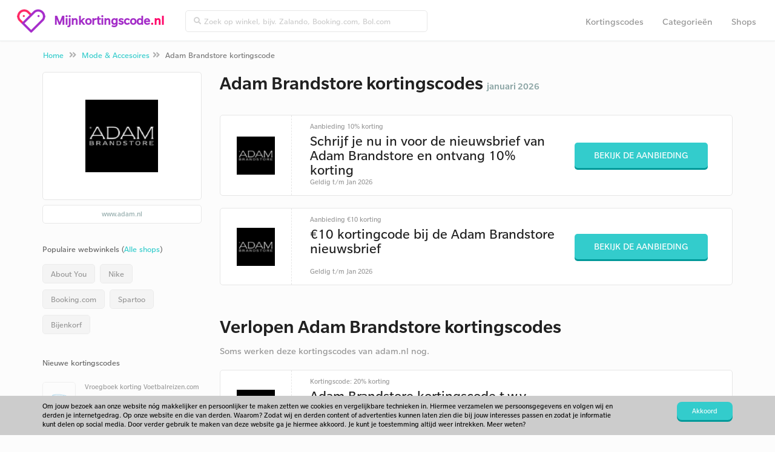

--- FILE ---
content_type: text/html; charset=UTF-8
request_url: https://www.mijnkortingscode.nl/kortingscodes/adam.nl/
body_size: 5447
content:
<!doctype html>
<html lang="nl" prefix="og: http://ogp.me/ns#">
<head>
	<meta charset="utf-8">
	<title>Adam Brandstore kortingscode januari 2026 - tot 10€ korting</title>
	<meta name="description" content="Adam Brandstore kortingscode: tot 10€ korting voor januari 2026. Nu 2 acties en codes beschikbaar in januari voor Adam Brandstore Nederland.">
	<meta property="og:title" content="Adam Brandstore kortingscode januari 2026 - tot 10€ korting">
	<meta property="og:type" content="website">
	<meta property="og:image" content="https://www.mijnkortingscode.nl/images/logo.png">
	<meta property="og:url" content="https://www.mijnkortingscode.nl/kortingscodes/adam.nl/">
	<meta property="og:site_name" content="Mijnkortingscode">
	<meta property="og:description" content="Adam Brandstore kortingscode: tot 10€ korting voor januari 2026. Nu 2 acties en codes beschikbaar in januari voor Adam Brandstore Nederland.">
	<meta name="robots" content="index,follow">
	<meta name="viewport" content="width=device-width, initial-scale=1, maximum-scale=1"> 
	<link rel="canonical" href="https://www.mijnkortingscode.nl/kortingscodes/adam.nl/" />
	<link rel="dns-prefetch" href="//maxcdn.bootstrapcdn.com" />
	<link rel="dns-prefetch" href="//fonts.googleapis.com" />
	<link rel="shortcut icon" href="https://www.mijnkortingscode.nl//favicon.ico" type="image/x-icon">
	<base href="https://www.mijnkortingscode.nl/">
		<link href="https://www.mijnkortingscode.nl/style/bootstrap.min.css" rel="stylesheet" type="text/css">
		<link href="https://www.mijnkortingscode.nl/style/style.1549527916.css" rel="stylesheet" type="text/css">
	<meta name="google-site-verification" content="IIYJ0gRU3D0Vju1gFCdgTsEdWNOcHgKVDNjRe_dte3s" /> 
<meta name="verification" content="35f8398c494185fd63460320c8ebc2ed" />
<meta name="93a2ab240668f95" content="1252b6bc6d0c1623fe24318f8fd4ab86" />

<!-- Google Tag Manager -->
<script>(function(w,d,s,l,i){w[l]=w[l]||[];w[l].push({'gtm.start':
new Date().getTime(),event:'gtm.js'});var f=d.getElementsByTagName(s)[0],
j=d.createElement(s),dl=l!='dataLayer'?'&l='+l:'';j.async=true;j.src=
'https://www.googletagmanager.com/gtm.js?id='+i+dl;f.parentNode.insertBefore(j,f);
})(window,document,'script','dataLayer','GTM-5V97MGN');</script>
<!-- End Google Tag Manager -->
<body>
	<nav class="navbar navbar-default navbar-fixed-top">

		<div class="container col-md-12">
			<div class="navbar-header grey-line-right">
				<a class="brand" href="https://www.mijnkortingscode.nl/">
					<img alt="Mijnkortingscode" src="https://www.mijnkortingscode.nl/images/logo-3.png">
				</a>
				<a href="https://www.mijnkortingscode.nl/">
						<span class="logo">Mijnkortingscode</span><span class="afterdot">.nl</span></a>
				</a>
				<button type="button" class="navbar-toggle collapsed" data-toggle="collapse" data-target="#navbar-top">
					<i class="fa fa-bars"></i>
		      	</button>
			</div>
			<div class="collapse navbar-collapse" id="navbar-top">
				<form method="get" action="https://www.mijnkortingscode.nl/zoek/" class="navbar-form navbar-left spec">
					<div class="input-group topbar inner-addon appendme input-group-sm">
						<i class="input-group-addon fa fa-search"></i>
						<input type="text" class="form-control searchtop" name="zoek" placeholder="Zoek op winkel, bijv. Zalando, Booking.com, Bol.com">
					</div>
				</form>
				<div class="float-r resp">
					<ul class="nav navbar-nav grey-line-right">
						<li class=""><a href="https://www.mijnkortingscode.nl/kortingscodes/">Kortingscodes</a></li>
						<li class=""><a href="https://www.mijnkortingscode.nl/categorieen/">Categorieën</a></li>
						<li class=""><a href="https://www.mijnkortingscode.nl/webwinkels/">Shops</a></li>
					</ul>
				</div>
			</div>
		</div>
	</nav>

	<div class="container-fluid breadcrumbs m-t-lg">
		<div class="container">
			<ol class="breadcrumb m-t-xs m-b-xs">
				<li><a href="https://www.mijnkortingscode.nl/">Home</a> <i class="fa fa-angle-double-right"></i></li>
						<li><a href="mode/">Mode & Accesoires</a><i class="fa fa-angle-double-right"></i></li>
						<li class="active">Adam Brandstore kortingscode</li>
			</ol>
		</div>
	</div><div class="container">
	<div class="row m-t-md">
		<div class="col-md-9 col-md-push-3 col-sm-12 ">
			<div class="anchor" id="kortingen">
				<div class="row">
					
					<div class="col-xs-12">
						
						<h1 class="h1line">
								<div class="wwlogo -small float-left -flex">
									<img src="https://www.scoupr.com/cdn/adam.nl.png" class="img-responsive" alt="Adam Brandstore kortingscodes 2026">
								</div>
							Adam Brandstore kortingscodes
							<br class="hidden-md hidden-lg">
							<span>januari 2026</span>
						</h1>

					</div>	
					
					<div class="col-xs-12 -webwinkel">
						<div class="row product-grid m-b-md " id="korting-13382"  itemscope itemtype="http://schema.org/Offer">
							<div class="col-md-12">
								<div class="block-hold">
									<div class="cb-image">
											<div class="img-square">
												<img src="https://www.scoupr.com/cdn/adam.nl.png" alt="" > 
											</div>
									</div>
									<div class="cb-content">
										<div class="cbc-toptitle">Aanbieding 10% korting</div>
										<div class="cbc-title">Schrijf je nu in voor de nieuwsbrief van Adam Brandstore en ontvang 10% korting</div>
										<div class="cbc-subtitle hidden-xs">
											
											
						
												Geldig
						
						
												t/m
						
												Jan 2026
										</div>
									</div>
									<div class="cb-button">
											<a href="https://www.mijnkortingscode.nl/out/13382/" target="_blank" class="btn btn-md">
												Bekijk de aanbieding
											</a>
						
										<div class="cbc-subtitle visible-xs">
											
							
												
												Geldig
						
						
												t/m
						
												Jan 2026
							
										</div>
									</div>
								
								</div>
							</div>
						</div>						<div class="row product-grid m-b-md " id="korting-8610"  itemscope itemtype="http://schema.org/Offer">
							<div class="col-md-12">
								<div class="block-hold">
									<div class="cb-image">
											<div class="img-square">
												<img src="https://www.scoupr.com/cdn/adam.nl.png" alt="" > 
											</div>
									</div>
									<div class="cb-content">
										<div class="cbc-toptitle">Aanbieding €10 korting</div>
										<div class="cbc-title">€10 kortingcode bij de Adam Brandstore nieuwsbrief</div>
										<div class="cbc-subtitle hidden-xs">
											
											
						
												Geldig
						
						
												t/m
						
												Jan 2026
										</div>
									</div>
									<div class="cb-button">
											<a href="https://www.mijnkortingscode.nl/out/8610/" target="_blank" class="btn btn-md">
												Bekijk de aanbieding
											</a>
						
										<div class="cbc-subtitle visible-xs">
											
							
												
												Geldig
						
						
												t/m
						
												Jan 2026
							
										</div>
									</div>
								
								</div>
							</div>
						</div>			
				</div>
			</div>


			<div class=" anchor" id="verlopen-acties">
				<div class="row">
					<div class="col-xs-12 -verlopen -webwinkel">
						<h2 class="h1shop large m-b-md m-t-lg">Verlopen Adam Brandstore kortingscodes <i class='fa fa-frown-o' aria-hidden='true'></i><br />
						<span class="subtitle-header">Soms werken deze kortingscodes van adam.nl nog.</span></h2>

							<div class="row product-grid m-b-md " id="korting-14983"  itemscope itemtype="http://schema.org/Offer">
								<div class="col-md-12">
									<div class="block-hold">
										<div class="cb-image">
												<div class="img-square">
													<img src="https://www.scoupr.com/cdn/adam.nl.png" alt="" > 
												</div>
										</div>
										<div class="cb-content">
											<div class="cbc-toptitle">Kortingscode: 20% korting</div>
											<div class="cbc-title">Adam Brandstore kortingscode t.w.v. 20% op alles</div>
											<div class="cbc-subtitle hidden-xs">
												
												
							
							
							
							
													Verlopen
											</div>
										</div>
										<div class="cb-button">
												<a href="https://www.mijnkortingscode.nl/kortingscodes/adam.nl/#korting-14983" data-url="https://www.mijnkortingscode.nl/out/14983/" target="_blank" class="btn btn-md">
													Bekijk kortingscode
												</a>
							
											<div class="cbc-subtitle visible-xs">
												
								
													
							
							
							
													Verlopen
								
											</div>
										</div>
									
									</div>
								</div>
							</div>							<div class="row product-grid m-b-md " id="korting-8806"  itemscope itemtype="http://schema.org/Offer">
								<div class="col-md-12">
									<div class="block-hold">
										<div class="cb-image">
												<div class="img-square">
													<img src="https://www.scoupr.com/cdn/adam.nl.png" alt="" > 
												</div>
										</div>
										<div class="cb-content">
											<div class="cbc-toptitle">Aanbieding €25 korting</div>
											<div class="cbc-title">€25 korting op herenmode bij de Adam Brandstore</div>
											<div class="cbc-subtitle hidden-xs">
												
												
							
							
							
							
													Verlopen
											</div>
										</div>
										<div class="cb-button">
												<a href="https://www.mijnkortingscode.nl/out/8806/" target="_blank" class="btn btn-md">
													Bekijk de aanbieding
												</a>
							
											<div class="cbc-subtitle visible-xs">
												
								
													
							
							
							
													Verlopen
								
											</div>
										</div>
									
									</div>
								</div>
							</div>							<div class="row product-grid m-b-md " id="korting-10778"  itemscope itemtype="http://schema.org/Offer">
								<div class="col-md-12">
									<div class="block-hold">
										<div class="cb-image">
												<div class="img-square">
													<img src="https://www.scoupr.com/cdn/adam.nl.png" alt="" > 
												</div>
										</div>
										<div class="cb-content">
											<div class="cbc-toptitle">Aanbieding 30% </div>
											<div class="cbc-title">Adam Brandstore merkendeals: voordeel tot wel 30% op mode</div>
											<div class="cbc-subtitle hidden-xs">
												
												
							
							
							
							
													Verlopen
											</div>
										</div>
										<div class="cb-button">
												<a href="https://www.mijnkortingscode.nl/out/10778/" target="_blank" class="btn btn-md">
													Bekijk de aanbieding
												</a>
							
											<div class="cbc-subtitle visible-xs">
												
								
													
							
							
							
													Verlopen
								
											</div>
										</div>
									
									</div>
								</div>
							</div>							<div class="row product-grid m-b-md " id="korting-9463"  itemscope itemtype="http://schema.org/Offer">
								<div class="col-md-12">
									<div class="block-hold">
										<div class="cb-image">
												<div class="img-square">
													<img src="https://www.scoupr.com/cdn/adam.nl.png" alt="" > 
												</div>
										</div>
										<div class="cb-content">
											<div class="cbc-toptitle">Aanbieding 70% </div>
											<div class="cbc-title">70% Final Sale bij Adam Brandstore</div>
											<div class="cbc-subtitle hidden-xs">
												
												
							
							
							
							
													Verlopen
											</div>
										</div>
										<div class="cb-button">
												<a href="https://www.mijnkortingscode.nl/out/9463/" target="_blank" class="btn btn-md">
													Bekijk de aanbieding
												</a>
							
											<div class="cbc-subtitle visible-xs">
												
								
													
							
							
							
													Verlopen
								
											</div>
										</div>
									
									</div>
								</div>
							</div>
					</div>
				</div>
			</div>

			<div class="anchor" id="vergelijkbare-acties">
				<div class="row">
					<h3 class="h1shop large m-b-md m-t-lg col-md-12">Vergelijkbare kortingscodes voor Adam Brandstore</h3>
					<div class="col-xs-12 -vergelijkbaar">
							<div class="row product-grid m-b-md " id="korting-23962"  itemscope itemtype="http://schema.org/Offer">
								<div class="col-md-12">
									<div class="block-hold">
										<div class="cb-image">
												<div class="img-square">
													<img src="https://www.scoupr.com/cdn/schermafbeelding-2017-08-03-om-103445150174930016.png" alt="Snipes" > 
												</div>
										</div>
										<div class="cb-content">
											<div class="cbc-toptitle">Aanbieding 70% </div>
											<div class="cbc-title">De laatste streetwear nu tot wel 70% afgeprijsd</div>
											<div class="cbc-subtitle hidden-xs">
												Meer <a href="https://www.mijnkortingscode.nl/kortingscodes/snipes.nl/" class="cta">Snipes kortingscodes</a>
												
														&bull;
							
													Geldig
							
							
													t/m
							
													Jan 2026
											</div>
										</div>
										<div class="cb-button">
												<a href="https://www.mijnkortingscode.nl/out/23962/" target="_blank" class="btn btn-md">
													Bekijk de aanbieding
												</a>
							
											<div class="cbc-subtitle visible-xs">
												Meer <a href="https://www.mijnkortingscode.nl/kortingscodes/snipes.nl/" class="cta">Snipes kortingscodes</a>
								
														&bull;
													
													Geldig
							
							
													t/m
							
													Jan 2026
								
											</div>
										</div>
									
									</div>
								</div>
							</div>							<div class="row product-grid m-b-md " id="korting-16691"  itemscope itemtype="http://schema.org/Offer">
								<div class="col-md-12">
									<div class="block-hold">
										<div class="cb-image">
												<div class="img-square">
													<img src="https://www.scoupr.com/cdn/forever21.com.png" alt="Forever 21" > 
												</div>
										</div>
										<div class="cb-content">
											<div class="cbc-toptitle">Aanbieding 50% korting</div>
											<div class="cbc-title">Tot 50% korting op mode in deze weboutlet van Forever 21</div>
											<div class="cbc-subtitle hidden-xs">
												Meer <a href="https://www.mijnkortingscode.nl/kortingscodes/forever21.com/" class="cta">Forever 21 kortingscodes</a>
												
														&bull;
							
													Geldig
							
							
													t/m
							
													Jan 2026
											</div>
										</div>
										<div class="cb-button">
												<a href="https://www.mijnkortingscode.nl/out/16691/" target="_blank" class="btn btn-md">
													Bekijk de aanbieding
												</a>
							
											<div class="cbc-subtitle visible-xs">
												Meer <a href="https://www.mijnkortingscode.nl/kortingscodes/forever21.com/" class="cta">Forever 21 kortingscodes</a>
								
														&bull;
													
													Geldig
							
							
													t/m
							
													Jan 2026
								
											</div>
										</div>
									
									</div>
								</div>
							</div>							<div class="row product-grid m-b-md " id="korting-6492"  itemscope itemtype="http://schema.org/Offer">
								<div class="col-md-12">
									<div class="block-hold">
										<div class="cb-image">
												<div class="img-square">
													<img src="https://www.scoupr.com/cdn/def-shop.nl.png" alt="Defshop" > 
												</div>
										</div>
										<div class="cb-content">
											<div class="cbc-toptitle">Aanbieding </div>
											<div class="cbc-title">DefShop outlet voor hoge kortingen (op=op)</div>
											<div class="cbc-subtitle hidden-xs">
												Meer <a href="https://www.mijnkortingscode.nl/kortingscodes/def-shop.nl/" class="cta">Defshop kortingscodes</a>
												
														&bull;
							
													Geldig
							
							
													t/m
							
													Jan 2026
											</div>
										</div>
										<div class="cb-button">
												<a href="https://www.mijnkortingscode.nl/out/6492/" target="_blank" class="btn btn-md">
													Bekijk de aanbieding
												</a>
							
											<div class="cbc-subtitle visible-xs">
												Meer <a href="https://www.mijnkortingscode.nl/kortingscodes/def-shop.nl/" class="cta">Defshop kortingscodes</a>
								
														&bull;
													
													Geldig
							
							
													t/m
							
													Jan 2026
								
											</div>
										</div>
									
									</div>
								</div>
							</div>							<div class="row product-grid m-b-md " id="korting-25181"  itemscope itemtype="http://schema.org/Offer">
								<div class="col-md-12">
									<div class="block-hold">
										<div class="cb-image">
												<div class="img-square">
													<img src="https://www.scoupr.com/cdn/juwelo.nl.png" alt="Juwelo" > 
												</div>
										</div>
										<div class="cb-content">
											<div class="cbc-toptitle">gratis verzending</div>
											<div class="cbc-title">Juwelo.nl biedt gratis verzending vanaf €49</div>
											<div class="cbc-subtitle hidden-xs">
												Meer <a href="https://www.mijnkortingscode.nl/kortingscodes/juwelo.nl/" class="cta">Juwelo kortingscodes</a>
												
														&bull;
							
													Geldig
							
							
													t/m
							
													Jan 2026
											</div>
										</div>
										<div class="cb-button">
												<a href="https://www.mijnkortingscode.nl/out/25181/" target="_blank" class="btn btn-md">
													Bekijk de aanbieding
												</a>
							
											<div class="cbc-subtitle visible-xs">
												Meer <a href="https://www.mijnkortingscode.nl/kortingscodes/juwelo.nl/" class="cta">Juwelo kortingscodes</a>
								
														&bull;
													
													Geldig
							
							
													t/m
							
													Jan 2026
								
											</div>
										</div>
									
									</div>
								</div>
							</div>							<div class="row product-grid m-b-md " id="korting-27441"  itemscope itemtype="http://schema.org/Offer">
								<div class="col-md-12">
									<div class="block-hold">
										<div class="cb-image">
												<div class="img-square">
													<img src="https://www.scoupr.com/cdn/ullapopken.nl.png" alt="Ulla Popken" > 
												</div>
										</div>
										<div class="cb-content">
											<div class="cbc-toptitle">Aanbieding 10% korting</div>
											<div class="cbc-title">10% korting bij Ulla Popken rond je verjaardag</div>
											<div class="cbc-subtitle hidden-xs">
												Meer <a href="https://www.mijnkortingscode.nl/kortingscodes/ullapopken.nl/" class="cta">Ulla Popken kortingscodes</a>
												
														&bull;
							
													Geldig
							
							
													t/m
							
													Jan 2026
											</div>
										</div>
										<div class="cb-button">
												<a href="https://www.mijnkortingscode.nl/out/27441/" target="_blank" class="btn btn-md">
													Bekijk de aanbieding
												</a>
							
											<div class="cbc-subtitle visible-xs">
												Meer <a href="https://www.mijnkortingscode.nl/kortingscodes/ullapopken.nl/" class="cta">Ulla Popken kortingscodes</a>
								
														&bull;
													
													Geldig
							
							
													t/m
							
													Jan 2026
								
											</div>
										</div>
									
									</div>
								</div>
							</div>							<div class="row product-grid m-b-md " id="korting-20120"  itemscope itemtype="http://schema.org/Offer">
								<div class="col-md-12">
									<div class="block-hold">
										<div class="cb-image">
												<div class="img-square">
													<img src="https://www.scoupr.com/cdn/romwe.com.png" alt="Romwe" > 
												</div>
										</div>
										<div class="cb-content">
											<div class="cbc-toptitle">Aanbieding 60% </div>
											<div class="cbc-title">Romwe coupon code: 60% op jouw eerste online bestelling</div>
											<div class="cbc-subtitle hidden-xs">
												Meer <a href="https://www.mijnkortingscode.nl/kortingscodes/romwe.com/" class="cta">Romwe kortingscodes</a>
												
														&bull;
							
													Geldig
							
							
													t/m
							
													Jan 2026
											</div>
										</div>
										<div class="cb-button">
												<a href="https://www.mijnkortingscode.nl/out/20120/" target="_blank" class="btn btn-md">
													Bekijk de aanbieding
												</a>
							
											<div class="cbc-subtitle visible-xs">
												Meer <a href="https://www.mijnkortingscode.nl/kortingscodes/romwe.com/" class="cta">Romwe kortingscodes</a>
								
														&bull;
													
													Geldig
							
							
													t/m
							
													Jan 2026
								
											</div>
										</div>
									
									</div>
								</div>
							</div>							<div class="row product-grid m-b-md " id="korting-16088"  itemscope itemtype="http://schema.org/Offer">
								<div class="col-md-12">
									<div class="block-hold">
										<div class="cb-image">
												<div class="img-square">
													<img src="https://www.scoupr.com/cdn/debijenkorf.nl.png" alt="Bijenkorf" > 
												</div>
										</div>
										<div class="cb-content">
											<div class="cbc-toptitle">Aanbieding </div>
											<div class="cbc-title">De Bijenkorf outlet online voor de scherpste prijzen</div>
											<div class="cbc-subtitle hidden-xs">
												Meer <a href="https://www.mijnkortingscode.nl/kortingscodes/debijenkorf.nl/" class="cta">Bijenkorf kortingscodes</a>
												
														&bull;
							
													Geldig
							
							
													t/m
							
													Jan 2026
											</div>
										</div>
										<div class="cb-button">
												<a href="https://www.mijnkortingscode.nl/out/16088/" target="_blank" class="btn btn-md">
													Bekijk de aanbieding
												</a>
							
											<div class="cbc-subtitle visible-xs">
												Meer <a href="https://www.mijnkortingscode.nl/kortingscodes/debijenkorf.nl/" class="cta">Bijenkorf kortingscodes</a>
								
														&bull;
													
													Geldig
							
							
													t/m
							
													Jan 2026
								
											</div>
										</div>
									
									</div>
								</div>
							</div>					</div>
				</div>
			</div>

			<div class="row product-grid m-b-md">
			    <div class="col-md-12">
			        <div class="block-hold -sharekorting">
			            <div class="cb-image">
			                <div class="img-square">
			                    <img alt="scoupr-logo"  src="https://www.mijnkortingscode.nl/images/scoupr-pink.png">
			                </div>
			            </div>
			            <div class="cb-content">
			                <div class="cbc-title">
			                        Zelf een Adam Brandstore kortingscode gevonden? Deel hem met de korting-community van Nederland.
			                </div>
			            </div>
			            <div class="cb-button">
			                <a href="https://www.mijnkortingscode.nl/deel-een-korting/" class="btn btn-md">Deel een kortingscode</a>
			            </div>
			        </div>
			    </div>
			</div>
			<div class="col-md-12 anchor m-b-xl about">
			</div>
		</div>
		</div>
	
		<div class="col-md-3 col-md-pull-9 col-sm-12"> 
            	<div class="wwlogo p-t-lg p-b panel panel-shadow mobilehide">
					<img src="https://www.scoupr.com/cdn/adam.nl.png" class="img-responsive m-b-md logomidden" alt="Adam Brandstore kortingscodes 2026">
               	</div>
			<a class="url mobilehide" href="https://www.mijnkortingscode.nl/wout/2579/" target="_blank">www.adam.nl</a>

			<div class="ratings" style="display:none;">
				<div class="list-group-item list-group-heading">
					Review adam.nl
				</div>
				<div class="star-gray">
					<img alt="star" src="https://www.mijnkortingscode.nl/images/star1.png">
					<img alt="star" src="https://www.mijnkortingscode.nl/images/star1.png">
					<img alt="star" src="https://www.mijnkortingscode.nl/images/star1.png">
					<img alt="star" src="https://www.mijnkortingscode.nl/images/star1.png">
					<img alt="star" src="https://www.mijnkortingscode.nl/images/star1.png">
				</div>
				<div class="star-color">
						<div id="container">
							<img alt="star" src="https://www.mijnkortingscode.nl/images/star2.png">
						</div>
						<div id="container">
							<img alt="star" src="https://www.mijnkortingscode.nl/images/star2.png">
						</div>
						<div id="container">
							<img alt="star" src="https://www.mijnkortingscode.nl/images/star2.png">
						</div>
						<div id="container">
							<img alt="star" src="https://www.mijnkortingscode.nl/images/star2.png">
						</div>
						<div id="container">
							<img alt="star" src="https://www.mijnkortingscode.nl/images/star2.png">
						</div>
						<div id="container">
							<img alt="star" src="https://www.mijnkortingscode.nl/images/star2.png">
						</div>
						<div id="container">
							<img alt="star" src="https://www.mijnkortingscode.nl/images/star2.png">
						</div>
						<div id="container">
							<img alt="star" src="https://www.mijnkortingscode.nl/images/star2.png">
						</div>
						<div id="container">
							<img alt="star" src="https://www.mijnkortingscode.nl/images/star2.png">
						</div>
				</div>
			</div>

				<div class="list-group title-populairewinkels">
				  	<div class="list-group-item list-group-heading">
						Populaire webwinkels (<a href="https://www.mijnkortingscode.nl/webwinkels/">Alle shops</a>)
				  	</div>
					<hr>
					  
						<div class="populairewinkels">
							<a href="https://www.mijnkortingscode.nl/kortingscodes/aboutyou.nl/" class="list-group-item sidebar-blauw">About You</a>
						</div>
						<div class="populairewinkels">
							<a href="https://www.mijnkortingscode.nl/kortingscodes/nike.com/" class="list-group-item sidebar-blauw">Nike</a>
						</div>
						<div class="populairewinkels">
							<a href="https://www.mijnkortingscode.nl/kortingscodes/booking.com/" class="list-group-item sidebar-blauw">Booking.com</a>
						</div>
						<div class="populairewinkels">
							<a href="https://www.mijnkortingscode.nl/kortingscodes/spartoo.nl/" class="list-group-item sidebar-blauw">Spartoo</a>
						</div>
						<div class="populairewinkels">
							<a href="https://www.mijnkortingscode.nl/kortingscodes/debijenkorf.nl/" class="list-group-item sidebar-blauw">Bijenkorf</a>
						</div>
				</div>
				<div class="list-group">
				  <div class="list-group-item list-group-heading">
					Nieuwe kortingscodes
				  </div>
				  <hr>
					<a href="https://www.mijnkortingscode.nl/kortingscodes/voetbalreizen.com/" class="list-group-item sidebar">
							<div class="col-md-4 sidebar-logo center" style="background: url(https://www.scoupr.com/cdn/voetbalreizen.com.png) center center no-repeat; background-size: contain;">	
							</div>
						<div>
						Vroegboek korting Voetbalreizen.com
						</div>
					</a>
					<a href="https://www.mijnkortingscode.nl/kortingscodes/briters.nl/" class="list-group-item sidebar">
							<div class="col-md-4 sidebar-logo center" style="background: url(https://www.scoupr.com/cdn/briters-kortingscode-logo16623661818.png) center center no-repeat; background-size: contain;">	
							</div>
						<div>
						Briters kortingscode: €10 korting op jouw aankoopbedrag
						</div>
					</a>
					<a href="https://www.mijnkortingscode.nl/kortingscodes/koopeenkoe.nl/" class="list-group-item sidebar">
							<div class="col-md-4 sidebar-logo center" style="background: url(https://www.scoupr.com/cdn/koopeenkoe.nl.png) center center no-repeat; background-size: contain;">	
							</div>
						<div>
						Koopeenkoe kortingscode: €5 korting op jouw bestelling
						</div>
					</a>
					<a href="https://www.mijnkortingscode.nl/kortingscodes/bolt.eu/" class="list-group-item sidebar">
							<div class="col-md-4 sidebar-logo center" style="background: url(https://www.scoupr.com/cdn/screenshot-2020-07-12-at-16091715945629041.png) center center no-repeat; background-size: contain;">	
							</div>
						<div>
						Bolt promotiecode: korting op jouw eerste rit
						</div>
					</a>
					<a href="https://www.mijnkortingscode.nl/kortingscodes/bloomon.nl/" class="list-group-item sidebar">
							<div class="col-md-4 sidebar-logo center" style="background: url(https://www.scoupr.com/cdn/bloomon.nl.png) center center no-repeat; background-size: contain;">	
							</div>
						<div>
						Bloomon promotiecode: gratis vaas bij jouw bestelling!
						</div>
					</a>
				</div>
			
		</div>
	</div>
</div>

	<div class="container">
		<div class="row top-border"><div class="col-xs-12 m-b-lg"></div></div>
	</div>
	<div class="container-fluid ">
		<div class="row "></div>
			<div class="col-md-12  center panel nieuwsbrief">
				<div class="container p-b-sm">
				<form action="https://www.mijnkortingscode.nl/kortingscodes/adam.nl/" id="blijfopdehoogte" class="p-r-md" method="post">
					<input type="hidden" name="do" value="blijfopdehoogte">
				
					<div class="col-md-12 m-b-md inschrijven">
						<h3 class="bold m-t-none inschrijven-home">Kortingscodes in jouw inbox? </h3>
						<p>
							Ontvang 2x per week de beste kortingen. Al +110.000 leden gingen je voor.
						</p>
					</div>
				
					<div class="col-md-12 center">
						<div class="col-md-6 col-md-push-2">
							<div class="form-group m-b-none">
								<input type="text" name="blijfopdehoogte_email" class="form-control nieuwsbrief" placeholder="Vul hier jouw e-mailadres in">
							</div>
						</div>
				
						<div class="col-md-3 col-md-push-2 mobilep"> 
							<div class="form-group m-b-none">
								<button type="submit" class="btn btn-md signup float-l">Aanmelden</button>
							</div>
						</div>
					</div>
				</form>
				</div>			</div>
		</div>
	</div>

	<div class="footerlinks"></div>
	<div class="container-fluid footer-nav">
		<div class="container center">
			<div class="row">
				<div class="col-md-2 col-xs-12 m-t-xxl">
					<img src="https://www.mijnkortingscode.nl/images/logo-scoupr.png">
				</div>
				<div class="col-md-10 col-xs-12 m-t-lg">
					<div class="row">
						<div class="col-md-3 col-xs-12 col-sm-6 left row-ul">
							<ul>
								<li>
									<p class="footer-title">Over Ons</p>
									<a href="https://www.mijnkortingscode.nl/over/">Over Ons</a>
									<a href="https://www.mijnkortingscode.nl/algemene-voorwaarden/">Privacy</a>
									<a href="https://www.mijnkortingscode.nl/over/#contact">Contact</a>
									<a href="https://www.mijnkortingscode.nl/deel-een-korting/">Code delen</a>
								</li>
							</ul>
						</div>
						<div class="col-md-3 col-xs-12 col-sm-6 left row-ul">
							<ul>
								<li><p class="footer-title">Navigatie</p>
									<a href="https://www.mijnkortingscode.nl/">Mijnkortingscode</a>
									<a href="https://www.mijnkortingscode.nl/kortingscodes/">Kortingscodes</a>
									<a href="https://www.mijnkortingscode.nl/categorieen/">Categorieën</a>
									<a href="https://www.mijnkortingscode.nl/webwinkels/">Shops</a>
								</li>
							</ul>
						</div>
						<div class="col-md-3 col-xs-12 col-sm-6 left row-ul">
							<ul>
								<li><p class="footer-title">Trending webshops</p>
									<a href="https://www.mijnkortingscode.nl/kortingscodes/vueling.com/">Vueling</a>
									<a href="https://www.mijnkortingscode.nl/kortingscodes/nike.com/">Nike</a>
									<a href="https://www.mijnkortingscode.nl/kortingscodes/spartoo.nl/">Spartoo</a>
									<a href="https://www.mijnkortingscode.nl/kortingscodes/sunparks.com/">Sunparks</a>
									<a href="https://www.mijnkortingscode.nl/kortingscodes/woldring.nl/">Woldring</a>
								</li>
							</ul>
						</div>
						<div class="col-md-3 col-xs-12 col-sm-6 left row-ul">
							<ul>
								<li><p class="footer-title">Nieuwe kortingscodes</p>
									<a href="https://www.mijnkortingscode.nl/kortingscodes/briters.nl/">Briters kortingscodes</a>
									<a href="https://www.mijnkortingscode.nl/kortingscodes/koopeenkoe.nl/">Koopeenkoe kortingscodes</a>
									<a href="https://www.mijnkortingscode.nl/kortingscodes/bolt.eu/">Bolt kortingscodes</a>
									<a href="https://www.mijnkortingscode.nl/kortingscodes/tiqets.com/">Tiqets kortingscodes</a>
									<a href="https://www.mijnkortingscode.nl/kortingscodes/smartphoto.nl/">Smartphoto kortingscodes</a>
								</li>
							</ul>
						</div>
					</div> 
				</div>
			</div>
		</div>
		<div class="container-fluid copyright">
			<div class="container center">
				<div class="row">

					<div class="col-md-6 col-md-push-3">
						© 2026 - Mijnkortingscode - Nederland.						 
						Onderdeel van Scoupr.com
						<div>
						</div>
					</div>
				</div>
			</div>
		</div>
</div> 

	 <div id="cookie-bar">
	      <div class="container">
	         <div class="row">
	            <div class="col-xs-12 col-sm-10">
	                <div class="cookietxt">
	                    <p>Om jouw bezoek aan onze website nóg makkelijker en persoonlijker te maken zetten we cookies en vergelijkbare technieken in. 
Hiermee verzamelen we persoonsgegevens en volgen wij en derden je internetgedrag. Op onze website en die van derden. Waarom?
Zodat wij en derden content of advertenties kunnen laten zien die bij jouw interesses passen en zodat je informatie kunt delen op social media. Door verder gebruik te maken van deze website ga je hiermee akkoord. Je kunt je toestemming altijd weer intrekken. Meer weten?</p>
	                </div>
	            </div>
	            <div class="col-xs-12 col-sm-2">
	                <button class="btn btn-sm btn-primary pull-right" id="_accept-cookies">Akkoord</button>
	            </div>
	        </div>
	    </div>
	</div>

	<div id="codemodal" class="modal fade" role="dialog">
		<div class="modal-dialog"> 
			<div class="modal-content">
			</div>
		</div>
	</div>	
		<script type="text/javascript" src="//code.jquery.com/jquery-2.1.4.min.js" ></script>
		<script type="text/javascript" src="//www.google.com/recaptcha/api.js" ></script>
		<script type="text/javascript" src="//maxcdn.bootstrapcdn.com/bootstrap/3.3.6/js/bootstrap.min.js" ></script>
		<script type="text/javascript" src="https://www.mijnkortingscode.nl/script/jquery-ui.js" ></script>
		<script type="text/javascript" src="https://www.mijnkortingscode.nl/script/jquery-ui-touchpunch.js" ></script>
		<script type="text/javascript" src="https://www.mijnkortingscode.nl/script/pagina.1599395789.js" async></script>
</body>
</html>